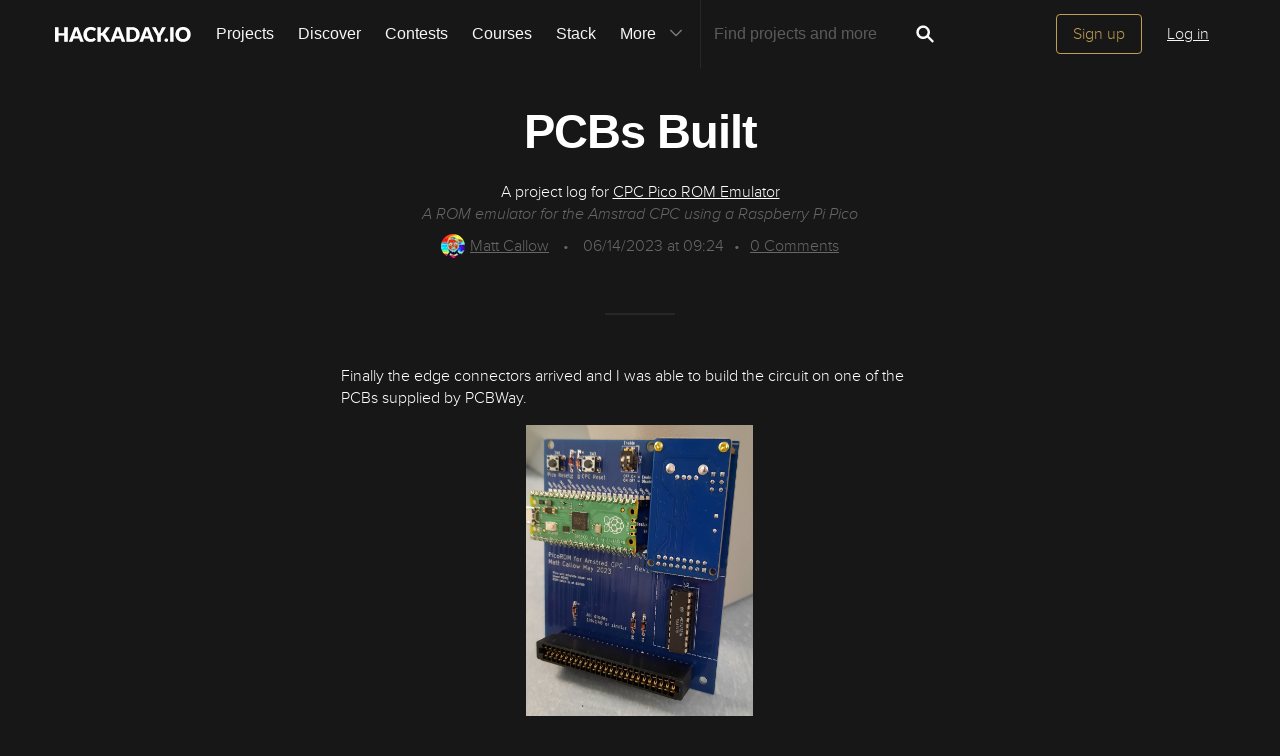

--- FILE ---
content_type: text/html; charset=utf-8
request_url: https://hackaday.io/project/190630-cpc-pico-rom-emulator/log/220214-pcbs-built
body_size: 8177
content:
<!doctype html>
<!--[if lt IE 7]> <html class="no-js lt-ie9 lt-ie8 lt-ie7" lang="en"> <![endif]-->
<!--[if IE 7]>    <html class="no-js lt-ie9 lt-ie8" lang="en"> <![endif]-->
<!--[if IE 8]>    <html class="no-js lt-ie9" lang="en"> <![endif]-->
<!--[if IE 9]>    <html class="no-js ie9" lang="en"> <![endif]-->
<!--[if gt IE 9]><!--> <html class="no-js" lang="en"> <!--<![endif]-->

<head>
    
    

<title>PCBs Built | Details | Hackaday.io</title>
<meta charset="utf-8">
<meta name="viewport" content="width=device-width, initial-scale=1.0">
<meta name="theme-color" content="#333333">
<link rel="apple-touch-icon-precomposed" href="/apple-touch-icon.png">
<link rel="stylesheet" href="//cdn.hackaday.io/css/style.css?version=1.8.0" />
<script type="text/javascript" src="//use.typekit.net/ymb0lgk.js"></script>
<script type="text/javascript">try{Typekit.load({ async: true });}catch(e){}</script>
        <script type="text/javascript">
        function getCommentIdFromUrl() {
            if(window.location.hash) {
                var hash = window.location.hash.substring(1);
                var commentId = parseInt(hash.replace('j-discussion-', ''));
                if (commentId) {
                    return commentId;
                }
            }
            return null;
        }

        var commentId = getCommentIdFromUrl();
        if (commentId) {
            var url = window.location.href;
            if (url.indexOf('?') > -1) {
                url = url.substring(0, url.indexOf('?'));
            }
            if (url.indexOf('#') > -1) {
                url = url.substring(0, url.indexOf('#'));
            }
            url += '/discussion-' + commentId;
            window.location.href = url;
        }
    </script>
    



<!-- Twitter Card data -->
<meta name="twitter:site" content="@hackadayio">
<meta name="twitter:card" content="summary_large_image">
<meta name="twitter:title" content="PCBs Built | Details | Hackaday.io">
<meta name="twitter:description" content="&lt;p&gt;Finally the edge connectors arrived and I&amp;#xA0;was able to build the circuit on one of the PCBs supplied by PCBWay.&lt;/p&gt;&lt;figure&gt;&lt;img style=&#34;width: 227px; height: 290.617px;&#34; width=&#34;227&#34; height=&#34;290.61699999999996&#34; data-src=&#34;https://cdn.hackaday.io/images/8818811686737023071.jpg&#34; class=&#34;lazy&#34;&gt;&lt;/figure&gt;

&lt;p&gt;I added the optional USB interface as well and it all worked first time! The USB interface is compatible with the Albireo card so Alberio DOS or UniDOS work.&lt;/p&gt;

&lt;p&gt;I have had one problem with the reset of the CPC from the Pico. This problem was reported to be by a user on the CPC Wiki, but my original prototype worked fine. The PCB version is using a different Pico, so I think I maybe got lucky with the prototype.&lt;/p&gt;

&lt;p&gt;I will investigate this further. I&amp;apos;m thinking I will try increasing the drive current on the reset GPIO.&lt;br&gt;&lt;/p&gt;">
<meta name="twitter:image" content="https://cdn.hackaday.io/images/3500651681815055784.jpg">

<!-- Open Graph data -->
<meta property="og:type" content="website" />


    <meta property="og:url" content="https://hackaday.io/project/project/190630-cpc-pico-rom-emulator/log/220214-pcbs-built">

<meta property="og:title" content="PCBs Built | Details | Hackaday.io">
<meta property="og:description" content="&lt;p&gt;Finally the edge connectors arrived and I&amp;#xA0;was able to build the circuit on one of the PCBs supplied by PCBWay.&lt;/p&gt;&lt;figure&gt;&lt;img style=&#34;width: 227px; height: 290.617px;&#34; width=&#34;227&#34; height=&#34;290.61699999999996&#34; data-src=&#34;https://cdn.hackaday.io/images/8818811686737023071.jpg&#34; class=&#34;lazy&#34;&gt;&lt;/figure&gt;

&lt;p&gt;I added the optional USB interface as well and it all worked first time! The USB interface is compatible with the Albireo card so Alberio DOS or UniDOS work.&lt;/p&gt;

&lt;p&gt;I have had one problem with the reset of the CPC from the Pico. This problem was reported to be by a user on the CPC Wiki, but my original prototype worked fine. The PCB version is using a different Pico, so I think I maybe got lucky with the prototype.&lt;/p&gt;

&lt;p&gt;I will investigate this further. I&amp;apos;m thinking I will try increasing the drive current on the reset GPIO.&lt;br&gt;&lt;/p&gt;">
<meta property="og:image" content="https://cdn.hackaday.io/images/3500651681815055784.jpg">

</head>
<body>
    

<div class="header hfr-has-background-black" id="header">
    
    <div class="hfr-container hfr-is-max-widescreen">
        <nav class="hfr-navbar" role="navigation" aria-label="main navigation">
            <div class="hfr-navbar-brand">
                <a href="/" title="Hackaday.io" class="hfr-navbar-item logo">
                    <img src="/img/logo-squares.png" width="33px" height="23px" alt="Hackaday.io" class="hfr-is-hidden-touch hfr-is-hidden-widescreen">
                    <img src="/img/hackaday-logo.svg" width="138px" height="17px" alt="Hackaday.io" class="hfr-is-hidden-desktop-only">
                </a>
                <a role="button" class="hfr-navbar-burger hfr-burger" aria-label="menu" aria-expanded="false" data-target="navbarBasicExample">
                    <span aria-hidden="true"></span>
                    <span aria-hidden="true"></span>
                    <span aria-hidden="true"></span>
                </a>
            </div>

            <div class="hfr-navbar-menu">
                <div class="hfr-navbar-start">
                    <div class="hfr-navbar-item hfr-has-dropdown hfr-is-hoverable">
                        
                            <a href="/projects" class="hfr-navbar-item hfr-is-family-secondary ">Projects</a>
                        
                    </div>
                    <a href="/discover" class="hfr-navbar-item hfr-is-family-secondary ">Discover</a>
                    <a href="/contests" class="hfr-navbar-item hfr-is-family-secondary ">Contests</a>
                    <a href="/courses" class="hfr-navbar-item hfr-is-family-secondary hfr-is-hidden-desktop-only ">Courses</a>
                    <a href="/stack" class="hfr-navbar-item hfr-is-family-secondary ">Stack</a>
                    <div class="hfr-navbar-item hfr-has-dropdown hfr-is-hoverable">
                        <a class="hfr-navbar-link hfr-is-arrowless hfr-is-family-secondary">More 




    <div class="icon hfr-icon hfr-ml-3 hfr-has-text-grey hfr-is-hidden-touch">
        <svg width="16" height="16" xmlns="http://www.w3.org/2000/svg" viewBox="0 0 16 16"><path d="m8 9.702 4.79-4.79a.707.707 0 1 1 1 .999l-5.14 5.14a.705.705 0 0 1-.652.197.712.712 0 0 1-.646-.196l-5.14-5.14a.703.703 0 0 1-.004-1.002.708.708 0 0 1 1.003.004L8 9.702z" fill-rule="evenodd"/></svg>
        
    </div>

</a>
                        <div class="hfr-navbar-dropdown">
                            <a href="/courses" class="hfr-navbar-item hfr-is-hidden-touch hfr-is-hidden-widescreen">Courses</a>
                            <a href="/list/159729" class="hfr-navbar-item">Tutorials</a>
                            <a href="/events" class="hfr-navbar-item">Events</a>
                            <a href="/hackerspaces" class="hfr-navbar-item">Hackerspaces</a>
                            
                            <a href="https://hackaday.com/" target="_blank" rel="noopener noreferrer" class="hfr-navbar-item">Hackaday.com</a>
                            <a href="https://www.tindie.com/" target="_blank" rel="noopener noreferrer" class="hfr-navbar-item j-store-tracking">Tindie Marketplace</a>
                        </div>
                    </div>
                    <div class="hfr-navbar-item nav search-holder" style="border-left: 1px solid #272727;">
                        
<form id="search-form" class="hfr-field hfr-has-addons" action="/search" onsubmit="return submitSearch();" method="GET">
    <div class="hfr-control">
        <input type="text" placeholder="Find projects and more" name="term" class="hfr-input hfr-is-static j-add-search t-input-search" id="add-search" value="" autocomplete="off" pattern=".{2,}" required title="Two characters minimum"  />
    </div>
    <div class="control">
        <button type="submit" class="hfr-button button-search" title="Search">
            




    <div class="icon hfr-icon hfr-is-medium">
        <svg width="16" height="16" xmlns="http://www.w3.org/2000/svg" viewBox="0 0 16 16"><path d="M10.542 9.368a4.547 4.547 0 1 0-1.015 1.079c.04.086.094.166.165.237l2.727 2.727a.8.8 0 0 0 1.137.006.801.801 0 0 0-.006-1.136l-2.726-2.727a.812.812 0 0 0-.282-.185zm-1.72-.473a2.91 2.91 0 1 0-4.114-4.116 2.91 2.91 0 0 0 4.114 4.117z" fill-rule="evenodd"/></svg>
        
    </div>


        </button>
    </div>
</form>

                    </div>
                </div>

                
                    <div class="hfr-navbar-end">
                        <div class="hfr-navbar-item">
                            <div class="hfr-buttons">
                                <a href="/signup" class="hfr-button hfr-is-primary hfr-is-outlined">Sign up</a>
                                <a href="/signin?returnUrl=%2Fproject%2F190630-cpc-pico-rom-emulator%2Flog%2F220214-pcbs-built" class="hfr-button hfr-is-text">Log in</a>
                            </div>
                        </div>
                    </div>
                
            </div>
        </nav>
    </div>
</div>

<div id="topMessage" class="alert small hide">
    <span class="j-top-content"></span>
    <a
        href="javascript:void(0);"
        class="alert-close j-top-message-close"
        title="Close"
    >
        




    <div class="icon icon-close-circle">
        <svg width="16" height="16" xmlns="http://www.w3.org/2000/svg" viewBox="0 0 16 16"><path d="M10.047 10.658a.562.562 0 0 1-.398-.165L7.984 8.828 6.32 10.493a.562.562 0 0 1-.961-.398.56.56 0 0 1 .164-.398L7.19 8.033 5.523 6.368a.561.561 0 1 1 .795-.796l1.665 1.665L9.65 5.572a.563.563 0 0 1 .795.796L8.78 8.033l1.665 1.664a.562.562 0 0 1-.398.961zm-2.062-7.5a4.875 4.875 0 1 0 .002 9.75 4.875 4.875 0 0 0-.004-9.75zm0 10.875a6 6 0 1 1 0-12 6 6 0 0 1 0 12z" fill-rule="evenodd"/></svg>
        
    </div>

 Close
    </a>
</div>




<script>
    var HIO = HIO || {};
</script>

    

    
        <div class="headline">
    <div class="container">
        
            
            <h1>PCBs Built</h1>
            <p class="description-title">A project log for <a href="/project/190630">CPC Pico ROM Emulator</a></p>
            <p class="description-summary">A ROM emulator for the Amstrad CPC using a Raspberry Pi Pico</p>
            <div class="description-metainfo">
                
                    <span class="identity-card" data-id="32012"><a href="/hacker/32012-matt-callow"><img     src="https://cdn.hackaday.io/images/resize/24x24/8023831621769576056.jpg"     alt="matt-callow" />Matt Callow</a></span>
                    <span class="bull">&bull;</span>
                
                
                <span class='time-card' style='margin: 0' title='3 years ago'>06/14/2023 at 09:24</span><span class="bull">&bull;</span><a href="#discussion-list" title="See Comments"><span id="comment_count">0</span> Comments</a></span>
            </div>
        

    </div>
</div>


        <div class="container post-content ">
            <p>Finally the edge connectors arrived and I&#xA0;was able to build the circuit on one of the PCBs supplied by PCBWay.</p><figure><img style="width: 227px; height: 290.617px;" width="227" height="290.61699999999996" data-src="https://cdn.hackaday.io/images/8818811686737023071.jpg" class="lazy"></figure>

<p>I added the optional USB interface as well and it all worked first time! The USB interface is compatible with the Albireo card so Alberio DOS or UniDOS work.</p>

<p>I have had one problem with the reset of the CPC from the Pico. This problem was reported to be by a user on the CPC Wiki, but my original prototype worked fine. The PCB version is using a different Pico, so I think I maybe got lucky with the prototype.</p>

<p>I will investigate this further. I&apos;m thinking I will try increasing the drive current on the reset GPIO.<br></p>
        </div>

        
    <div class="container post-pagination">
        <section class="section">
            
                <div class="prevnext-log-link">
                    <a class="gray-link" href="/project/190630/log/219123#discussion-list">
                        




    <div class="icon icon-long-arrow-left">
        <svg width="16" height="16" xmlns="http://www.w3.org/2000/svg" viewBox="0 0 16 16"><path d="m2.023 8.03 3.232-3.245v2.688h1.107v1.11H5.255v2.69L2.023 8.028zm5.506-.557h1.383v1.11H7.53v-1.11zm2.558 0h1.384v1.11h-1.384v-1.11zm2.55 0h1.385v1.11H12.64v-1.11z" fill-rule="evenodd"/></svg>
        
    </div>


                    </a>
                    <div class="prev-log-link-wrap">
                        <span class="hfr-is-capitalized">Previous log</span>
                        <h3 class="element-title">
                            <a href="/project/190630/log/219123">
                                PCBs
                            </a>
                        </h3>
                        <small class="authorship"><span class='time-card' style='margin: 0' title='3 years ago'>05/18/2023 at 01:21</span>  &bull;
                            <a class="gray-link" href="/project/190630/log/219123#discussion-list">
                                1 comment
                            </a>
                        </small>
                    </div>
                </div>
            

            
        </section>
    </div>



        
            <div class="container post-content post-comments" id="post-comments">
                <section class="section last">
    <h2 id="j-discussions-title" class="section-title">Discussions</h2>

    <form id="j-discussion-add-top" action="/discussions/add" name="add-comment" method="POST" class="skip-global-form discussion-form j-discussion-add hide">

        <textarea placeholder="Add your comment" name="comment" class="redactor-comment textarea-field"></textarea>

        <div class="error-message alert-danger hide" id="addCommentErrorMessageTop"></div>

        <input type="hidden" name="categoryId" value="220214" />
        <input type="hidden" name="category" value="log" />
        <input type="hidden" name="_csrf" value="oSejKMW6-DkGgzY7OVd_HkjuZf5NLl9XwbmA" />
        <input type="hidden" name="replyTo" value="0" />

        <input type="submit" class="button-grey-gold-medium" value="Post comment" />
    </form>

    <div id="discussion-list" class="discussion-list">
        
<p>
    <div class="signup-holder textarea-holder">
        <textarea placeholder="Log In or become a member to leave your comment" name="comment" class="editable input-comment"></textarea>
    </div>
    <a href="#" class="button-grey-gold-small login-comment login-button">Log In/Sign up to comment</a>
</p>
<div class="modal-content-holder onboarding-modal login-modal" id="login-modal">
        <div class="onboarding-signup">
        <div class="onboarding-top">
    <div class="submissions-close modal-close">
        




    <div class="icon icon-close">
        <svg width="16" height="16" xmlns="http://www.w3.org/2000/svg" viewBox="0 0 16 16"><path d="M8 6.99 4.767 3.76a.714.714 0 1 0-1.01 1.01L6.992 8 3.76 11.233a.714.714 0 1 0 1.01 1.01L8 9.008l3.233 3.232a.714.714 0 1 0 1.01-1.01L9.008 8l3.232-3.233a.714.714 0 1 0-1.01-1.01L8 6.992z" fill-rule="evenodd"/></svg>
        
    </div>


    </div>

    <div class="onboarding-holder">
        <div class="headline">
            <h1 class="title text-center">
                Become a  Hackaday.io Member
            </h1>
            <p class="text-center">
                <span>Create an account to leave a comment.</span>
                <span>Already have an account?</span>
                <a href="/signin" class="should-link">Log In</a>.
            </p>
        </div>
        <div class="onboarding-content signin-holder">
            <div class="signin-left">
                <a href="/auth/github" class="sign-in-with-github-button button j-dialog-auth-window">
                    




    <div class="icon icon-github--signin">
        <svg width="16" height="16" xmlns="http://www.w3.org/2000/svg" viewBox="0 0 16 16"><path d="M3.643 7.513c-.158-.45-.228-.967-.228-1.543 0-1.024.33-1.41.77-1.955-.337-1.167.122-1.965.122-1.965s.71-.142 2.05.79c.728-.303 2.666-.328 3.584-.068.563-.36 1.593-.873 2.008-.73.113.176.355.688.147 1.813.14.247.874.772.877 2.258-.012.548-.07 1.01-.18 1.402.02 0-.14.485-.177.484C12.13 9.034 11.13 9.42 9.52 9.58c.522.32.672.72.672 1.802 0 1.083-.015 1.23-.012 1.478.006.408.623.604.6.736-.023.13-.517.11-.747.032-.654-.22-.588-.75-.588-.75l-.022-1.447s.044-.78-.253-.78v2.37c0 .516.372.672.372.863 0 .327-.68-.03-.888-.235-.32-.31-.283-.97-.275-1.49.006-.502-.006-1.603-.006-1.603l-.216.005s.088 2.403-.114 2.84c-.263.563-1.054.757-1.054.5 0-.172.194-.117.302-.503.093-.33.06-2.78.06-2.78s-.253.146-.253.605c0 .21-.007 1.41-.007 1.767 0 .45-.657.705-.973.705-.16 0-.36-.008-.36-.09 0-.208.602-.33.602-.762 0-.375-.008-1.34-.008-1.34s-.304.052-.736.052c-1.09 0-1.435-.675-1.6-1.053a1.859 1.859 0 0 0-.784-.908c-.18-.113-.222-.247-.013-.285.966-.175 1.212 1.063 1.857 1.26.46.14 1.052.08 1.346-.105.04-.378.32-.705.554-.877-1.64-.153-2.612-.705-3.116-1.593-.005 0-.236-.482-.217-.482z" fill-rule="evenodd"/></svg>
        
    </div>


                    <span>Sign up with Github</span>
                </a>
                <a href="/auth/twitter" class="sign-in-with-twitter-button button j-dialog-auth-window">
                    




    <div class="icon icon-twitter--signin">
        <svg xmlns="http://www.w3.org/2000/svg" viewBox="0 0 16 16" width="16" height="16"><path d="m9.1 7.1 4.3-4.9h-1L8.7 6.4l-3-4.2H2.3l4.5 6.4-4.5 5.1h1l3.9-4.5 3.1 4.5h3.4M3.7 3h1.6l7.2 10h-1.6"/></svg>
        
    </div>


                    <span>Sign up with X</span>
                </a>
                <span class="or-separator">OR</span>
            </div>
                
            <div class="signin-right">
                <form id="onboarding-ga" action="/signupfast" method="POST">
                <input type="text" class="input-field" placeholder="Enter your email address" required name="email"  />
                <input type="password" class="input-field" placeholder="Pick a secure password" required name="password"  />
                
                <input id="captchaInput" type="text" class="input-field onboarding-modal-captcha" placeholder="Enter captcha" name="captcha" autocomplete="new-password" style="width: -webkit-calc(100% - 115px);"/>
                <img src="/captcha.jpg#1768372647013" id="captchaUrl" style="vertical-align: middle;" class="onboarding-modal-captcha"/>
                <input type="hidden" name="okay_to_redirect" value="true" />

                <input type="hidden" name="source" value="/project : alternate modal" />
                <button class="gold-gold-button button-signin" type="submit">Sign up</button>
                <input type="hidden" name="_csrf" value="oSejKMW6-DkGgzY7OVd_HkjuZf5NLl9XwbmA" />
                <input 
                    type="hidden" 
                    class="input-field" 
                    placeholder="Invitation Code" 
                    required name="invitation_code"
                    value="5Ad0ix2-b96J"
                />
                </form>
            </div>
        </div>
    </div>

    </div>
    </div>

</div>








<script type="text/javascript">

    var pageIndex = 0;


</script>
    </div>

    

</section>




            </div>
        
    

    
<div class="j-modal-confirmation modal-background"></div>
<div class="j-modal-confirmation modal-content-holder">
    <div class="close"><a href="" id="modal-cancel" title="Close"><span class="modal-close">
        




    <div class="icon icon-close">
        <svg width="16" height="16" xmlns="http://www.w3.org/2000/svg" viewBox="0 0 16 16"><path d="M8 6.99 4.767 3.76a.714.714 0 1 0-1.01 1.01L6.992 8 3.76 11.233a.714.714 0 1 0 1.01 1.01L8 9.008l3.233 3.232a.714.714 0 1 0 1.01-1.01L9.008 8l3.232-3.233a.714.714 0 1 0-1.01-1.01L8 6.992z" fill-rule="evenodd"/></svg>
        
    </div>


    </span></a></div>
    <p class="text-center" id="modal-message"></p>
    <p class="text-center">
        <a class="grey-grey-button" id="modal-yes" href="javascript:void(0);" data-projecttype="project" data-projectid="190630" data-pageid="220214" data-pagetype="log">Yes, delete it</a>
        <a class="gold-gold-button" id="modal-cancel" href="">Cancel</a>
    </p>
</div>

    


    <script>
        var usersFromComments = '[]';
    </script>



    <script>
  window.geoRegion = "AMER";
  window.env       = "prod";
</script>

<div id="footer" class="footer">
  
    <a href="#header" class="back-to-top">
      




    <div class="icon icon-long-arrow-up">
        <svg width="16" height="16" xmlns="http://www.w3.org/2000/svg" viewBox="0 0 16 16"><path d="M8.023 2.03 4.78 5.26h2.688v1.11h1.11V5.26h2.688L8.023 2.03zm-.555 5.505V8.92h1.11V7.534H7.47zm0 2.56v1.383h1.11v-1.384H7.47zm0 2.55v1.384h1.11v-1.385H7.47z" fill-rule="evenodd"/></svg>
        
    </div>

 Going up?
    </a>
  

  <p>
    <a href="https://hackaday.com/about/">About Us</a>
    <a href="mailto:projects-contact@hackaday.com">Contact Hackaday.io</a>
    <a href="/project/37">Give Feedback</a>
    <a href="/tos">Terms of Use</a>
    <a href="https://supplyframe.com/company/privacy">Privacy Policy</a>
    <a href="https://dev.hackaday.io/" target="_blank" rel="noopener noreferrer">Hackaday API</a>
    
    <a id="do-not-sell-link" href="#">Do not sell or share my personal information</a>
    
  </p>
  
  <p><a id="footer--home" href="/">&copy; 2026 Hackaday</a></p>

  
</div>


<script type="text/javascript">
    (function(i,s,o,g,r,a,m){i['GoogleAnalyticsObject']=r;i[r]=i[r]||function(){
    (i[r].q=i[r].q||[]).push(arguments)},i[r].l=1*new Date();a=s.createElement(o),
    m=s.getElementsByTagName(o)[0];a.async=1;a.src=g;m.parentNode.insertBefore(a,m)
    })(window,document,'script','//www.google-analytics.com/analytics.js','ga');

    ga('create', 'UA-47229708-1', 'auto');

    var dimensionValue = 'nonregistered';
    ga('set', 'dimension1', dimensionValue);
    ga('require', 'displayfeatures');

    ga('send', 'pageview');
</script>

<!-- Google tag (gtag.js) -->
<script async src="https://www.googletagmanager.com/gtag/js?id=G-9XKDJZELWD"></script>
<script>
  window.dataLayer = window.dataLayer || [];
  function gtag(){dataLayer.push(arguments);}
  gtag('js', new Date());

  gtag('config', 'G-9XKDJZELWD');
</script>
<script>
    var csrftoken = 'oSejKMW6-DkGgzY7OVd_HkjuZf5NLl9XwbmA';
</script>


<img
    src="//analytics.supplyframe.com/trackingservlet/impression?action=pageImpression&amp;zone=HIO_log&amp;extra=logged%3Dfalse%7ChaveAccountCookie%3D0%7C&amp;ab=undefined"
    alt=""
    class="sf-impression"
/>




















    
    
    
    
    
    
    
    <script src="//cdn.hackaday.io/build/BMYGeAy2cbQWKJq2%2BOUCBAVOetyg1P0mrMh7GwYaeoLfqE9LNsc1HOCGXMHbMX%2B7mrVgUJAq1wVhQbofTVkMkf5zzJMr935mf0bY4fTLnDOPMqP3ob5kuSmfIGRyPoQsuO7G4V9HO57DXFUVFXdu%2FvAlgJyzHJAS094kXQWMM1e0GcF4%2BUWNDySunpU6y76BJybFMdoyl5vbiRc92%2Fy68CDarVhP1lu%2BI70yl9ICk2u3z87F4cq4OBMF8pQkCDt4tFt8fueyF8UUkHqGBMc152ro7WakKgzn92zennDzAy8PnMUDMjg4tFFSm7W9cYvkRwjAPjNhYeUy2wTKoU6hg7LVA2RS94p0RohTMBugohQl%2FPL8aCy6A63g2v4IXThgcyTMT93HI2sGgwPHNTmEDSjQKK1dNkBXzjvJOs2uw9kV2%2FQ9BbsZAv6aXu0IPOkXPJLI4e1WGZ9FGZnHlFAKqR1Q2fc1j8aTtgsss%2BROiNUIpnT28Q0nfINURpi40O2KUJGAvA%2Bec2AaWxVOp1oiC4hmjCeUWkR9A12JsWHWTAGQBQuF3zpOTPb2pjCXYGoswuA78BhFT9IDZZYZzd5l8EH78sNgBpav%2FcdkAYQWhFCP%2Bix5fSVezYwePtc9YbSFFHJbQ1M%2BS6aq3k8ybyr8Kg%3D%3D-1.8.0.js" ></script>
</body>
</html>


--- FILE ---
content_type: image/svg+xml; charset=utf-8
request_url: https://hackaday.io/captcha.jpg
body_size: 2657
content:
<svg xmlns="http://www.w3.org/2000/svg" width="110" height="40" viewBox="0,0,110,40"><rect width="100%" height="100%" fill="rgb(23,23,23)"/><path d="M9 34 C38 17,34 29,91 21" stroke="#d1b430" fill="none"/><path d="M7 1 C56 24,45 35,95 21" stroke="#ead850" fill="none"/><path d="M10 34 C53 16,63 3,102 5" stroke="#9d4ed9" fill="none"/><path fill="rgb(193,159,84)" d="M8.86 13.43L8.97 7.04L12.15 6.97L12.19 13.51L13.82 13.51L13.86 20.06L16.97 19.91L16.98 13.43L18.64 13.46L18.73 7.05L21.88 6.95L21.86 13.43L20.34 13.54L20.28 19.97L18.72 20.05L18.69 26.51L17.15 26.59L17.01 29.71L13.87 29.82L13.78 26.47L12.21 26.53L12.18 20.00L10.58 20.03L10.56 13.51L8.99 13.56"/><path fill="rgb(193,159,84)" d="M26.08 26.60L25.98 23.25L29.20 23.22L29.25 26.52L32.47 26.49L32.48 23.25L30.94 23.33L30.86 20.00L27.56 19.95L27.62 16.76L26.07 16.84L26.04 10.31L27.60 10.24L27.67 7.07L34.02 6.91L34.19 10.34L35.66 10.18L35.71 13.47L32.57 13.59L32.45 10.22L29.29 10.30L29.16 13.43L30.79 13.43L30.77 16.66L32.56 16.83L32.57 20.09L35.78 20.05L35.66 26.43L34.19 26.58L34.05 29.69L27.67 29.82L27.62 26.51L26.04 26.56"/><path fill="rgb(193,159,84)" d="M41.38 23.22L41.40 13.48L44.65 13.49L44.74 23.33L46.27 23.24L46.20 16.67L47.84 16.68L47.85 23.19L49.47 23.18L49.44 13.41L52.72 13.44L52.81 23.28L51.21 23.30L51.26 29.85L47.82 29.66L47.87 23.21L46.38 23.34L46.19 29.65L43.01 29.72L43.08 23.29L41.41 23.25"/><path fill="rgb(193,159,84)" d="M55.24 29.78L55.18 26.46L56.82 26.48L56.74 10.15L55.22 10.25L55.25 7.03L60.07 6.98L60.15 20.06L61.75 20.03L61.80 16.84L63.27 16.68L63.29 13.45L66.56 13.47L66.50 16.66L64.98 16.77L65.02 20.06L63.34 20.00L63.37 23.28L64.90 23.19L64.88 26.41L66.61 26.52L66.58 29.74L63.25 29.66L63.42 26.58L61.78 26.57L61.78 23.31L60.16 23.32L60.16 29.82L55.31 29.84"/><path fill="rgb(193,159,84)" d="M78.82 20.06L75.43 19.91L75.60 26.58L78.85 26.59L78.68 19.92ZM75.51 6.99L80.48 7.08L80.33 10.19L77.19 10.30L77.08 13.44L75.42 13.40L75.57 16.80L80.43 16.79L80.38 19.99L81.98 19.96L82.05 26.54L80.34 26.45L80.30 29.65L73.79 29.65L73.82 26.42L72.28 26.51L72.23 13.46L73.91 13.51L73.95 10.31L75.61 10.34L75.46 6.94"/><path fill="rgb(193,159,84)" d="M94.18 26.48L89.34 26.52L89.29 29.72L94.28 29.84L94.18 26.49ZM94.15 16.70L90.88 16.68L90.93 23.23L94.16 23.22L94.26 16.81ZM86.00 29.68L86.00 26.43L89.28 26.46L89.23 23.16L87.65 23.20L87.60 16.66L89.33 16.76L89.23 13.41L94.28 13.58L94.12 16.67L95.75 16.68L95.75 13.43L98.99 13.42L99.13 16.80L97.40 16.71L97.43 23.24L95.76 23.19L95.80 26.47L97.50 26.56L97.47 29.78L95.73 29.66L95.92 33.10L87.67 32.97L87.68 29.73L86.04 29.72"/></svg>